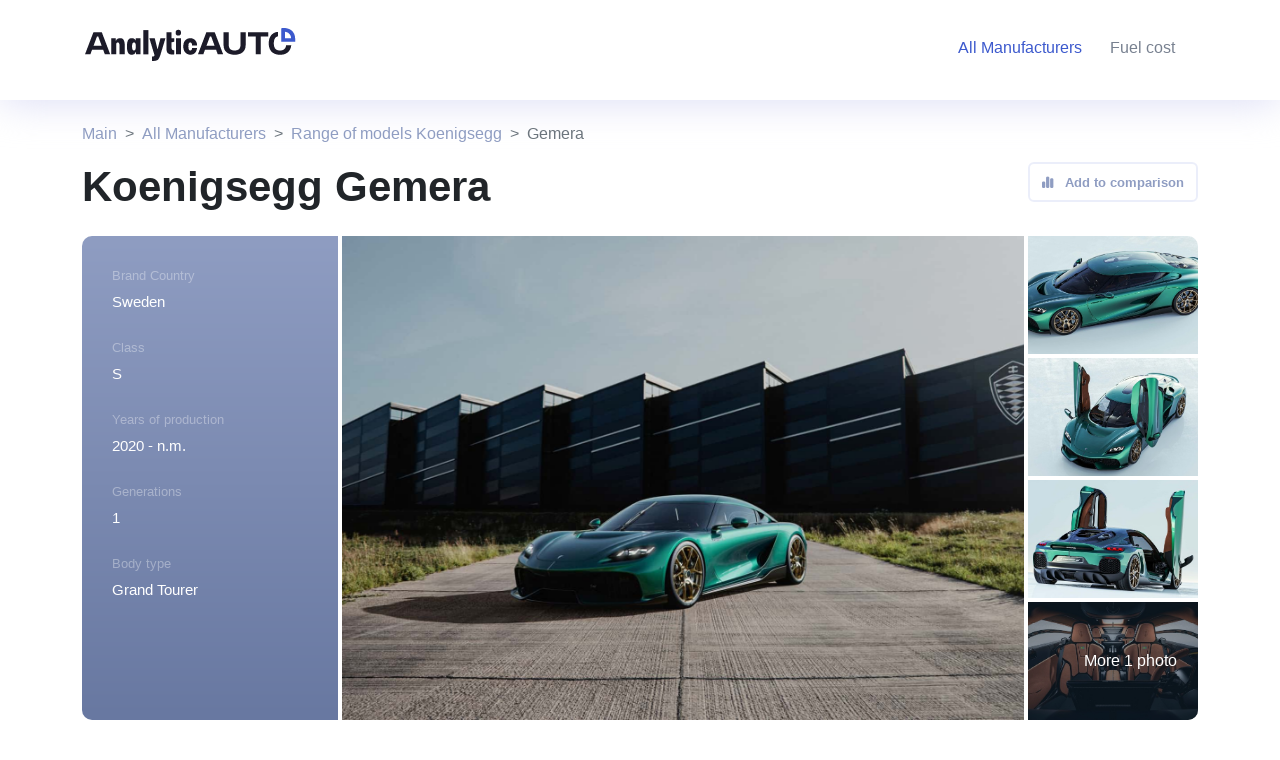

--- FILE ---
content_type: text/html; charset=UTF-8
request_url: https://analyticauto.com/all/koenigsegg/gemera
body_size: 6456
content:
<!DOCTYPE html>
<html lang="en">
<head>
    <meta http-equiv="Content-Type" content="text/html; charset=UTF-8">
    <title>Koenigsegg Gemera n.m.: Generations and Complete Specs</title>
    <meta name="viewport" content="width=device-width, initial-scale=1, maximum-scale=1">
    <meta name="description" content="Koenigsegg Gemera n.m.. Description. Complete Specs. Generations. Average price. Video reviews. Compare tool.">

    <meta http-equiv="X-UA-Compatible" content="IE=Edge">
    <meta http-equiv="Content-Type" content="text/html; charset=UTF-8" />

    <link rel="canonical" href="https://analyticauto.com/all/koenigsegg/gemera" />
    <link rel="shortcut icon" href="/favicon.ico" type="image/x-icon">
    <!-- OGP -->
    <meta property="og:locale" content="en_EN"/>
    <meta property="og:type" content=""/>
    <meta property="og:title" content="Koenigsegg Gemera n.m.: Generations and Complete Specs"/>
    <meta property="og:url" content="https://analyticauto.com"/>
    <meta property="og:image" content="https://analyticauto.com/android-chrome-192x192.png"/>
    <meta property="og:description" content="Koenigsegg Gemera n.m.. Description. Complete Specs. Generations. Average price. Video reviews. Compare tool."/>
    <meta property="og:site_name" content="AnalyticAuto.com"/>

    <link href="/assets/bootstrap5.2/bootstrap.min.css" rel="stylesheet" />
    <!-- Google tag (gtag.js) -->
    <script async src="https://www.googletagmanager.com/gtag/js?id=G-F19VW64LDR"></script>
    <script>
        window.dataLayer = window.dataLayer || [];
        function gtag(){dataLayer.push(arguments);}
        gtag('js', new Date());
        gtag('config', 'G-F19VW64LDR');
    </script>
    <!-- Yandex.Metrika counter -->
    <script type="text/javascript" >
        (function(m,e,t,r,i,k,a){m[i]=m[i]||function(){(m[i].a=m[i].a||[]).push(arguments)};
            m[i].l=1*new Date();
            for (var j = 0; j < document.scripts.length; j++) {if (document.scripts[j].src === r) { return; }}
            k=e.createElement(t),a=e.getElementsByTagName(t)[0],k.async=1,k.src=r,a.parentNode.insertBefore(k,a)})
        (window, document, "script", "https://cdn.jsdelivr.net/npm/yandex-metrica-watch/tag.js", "ym");

        ym(93786533, "init", {
            clickmap:true,
            trackLinks:true,
            accurateTrackBounce:true,
            webvisor:true
        });
    </script>
    <noscript><div><img src="https://mc.yandex.ru/watch/93786533" style="position:absolute; left:-9999px;" alt="" /></div></noscript>
    <!-- /Yandex.Metrika counter -->
</head>
<body>

<header class="header-sm">
    <div class="container-lg padding-0">
        <nav class="navbar navbar-expand-lg">
            <div class="two-cols">
                <div class="last-item">
                    <a class="navbar-brand" href="/">
                        <img alt="Analyticauto logo" src="/assets/style/logo_dark.svg"/>
                    </a>
                </div>
                <div class="first-item right">
                    <button class="navbar-toggler" type="button" data-bs-toggle="collapse" data-bs-target="#navbarSupportedContent" aria-controls="navbarSupportedContent" aria-expanded="false" aria-label="Toggle navigation">
                        <span class="navbar-toggler-icon"></span>
                    </button>
                    <div class="collapse navbar-collapse" style="justify-content: flex-end;" id="navbarSupportedContent">
                        <ul class="navbar-nav mb-2 mb-lg-0" style="">
                            <li class="nav-item">
                                <a class="nav-link active" aria-current="page" href="/all" title="Manufacturers"><span class="hide-1200">All Manufacturers</span><span class="show-1200">Manufacturers</span></a>
                            </li>
                            <li style="display: none;" class="nav-item">
                                <a class="nav-link" href="#" title="Auction"><span class="hide-1200">Auto Auction</span><span class="show-1200">Auction</span></a>
                            </li>
                            <li class="nav-item">
                                <a class="nav-link" href="https://analyticauto.com/gasoline_prices" title="Fuel cost">Fuel cost</a>
                            </li>
                            <li style="display: none;" class="nav-item">
                                <a class="nav-link" href="#" title="Customs clearance calculator"><span class="hide-1200">Customs clearance calculator</span><span class="show-1200">Customs clearance calculator</span></a>
                            </li>
                            <li class="nav-item" style="display:none;">
                                <select class="form-control lang">
                                    <option value="ru">Русский</option>
                                    <option value="en" selected>English</option>
                                </select>
                            </li>
                        </ul>
                    </div>
                </div>
            </div>
        </nav>
        <br class="clear"/>
    </div>
</header><section class="container-lg wrap-breadcrumb">
    <div class="row">
        
<div class="col-12 wrap-breadcrumb">
    <nav aria-label="breadcrumb">
        <ol class="breadcrumb">
            <li class="breadcrumb-item"><a href="/">Main</a></li>
                            <li class="breadcrumb-item"><a href="/all">All Manufacturers</a></li>
                                            <li class="breadcrumb-item"><a href="/all/koenigsegg">Range of models Koenigsegg</a></li>
                                                            <li class="breadcrumb-item active">Gemera</li>
                                                                    </ol>
    </nav>
</div>
<style>
    .wrap-breadcrumb {height: 62px; display: flex;align-items: flex-end}
    .breadcrumb a {text-decoration: none; color: #8F9DC2}
    .breadcrumb-item+.breadcrumb-item::before {content: var(--bs-breadcrumb-divider, ">");}
    @media (max-width: 992px) {
        .wrap-breadcrumb {
            display: flex;
            align-items: center;
        }
        .breadcrumb {
            margin-bottom: 0;
        }
    }
</style>    </div>
</section>
<section class="container-lg">
    <div class="row">
        <div class="col-12 col-lg-6">
            <h1>Koenigsegg Gemera</h1>
        </div>
        <div class="col-12 col-lg-6 model-header-right">
            <div class="pc-hide992">
                <select class="form-control" onchange="document.location.href = $(this).val()">
                    <option value="0">Quick generation selection</option>
                    <option value="/all/koenigsegg/gemera/koenigsegg-gemera">Koenigsegg Gemera</option>                </select>
            </div>
            <div class="float-end"><button class="btn btn-blue-empty btn-gray-color lower"><i class="ml-0 mr-2 fa-solid fa-chart-simple"></i> <span class="mobi-hide992">Add to comparison</span></button></div>
        </div>
        <div class="col-12 pc-hide992">
            <div class="after-desc-top">
                <div class="">
                    <a title="Generations" href="#gen"><i class="fa-solid fa-list"></i>Generations</a>
                </div>
                <div class="">
                    <a title="Video reviews" href="#video"><i class="fa-brands fa-youtube"></i>Video reviews</a>
                </div>
                <div class="">
                    <i class="fa-solid fa-gas-pump"></i>
                    <a href="/all/koenigsegg/gemera/fuel" title="">Fuel consumption</a>
                </div>
                <div class="">
                    <i class="fa fa-info"></i>
                    Acceleration to 100 km/h                </div>
            </div>
        </div>
        <div class="wrap-gallery mobi-padding-0">
            <div class="left">
                <div class="div1">
                    <div class="title">Brand Country</div>
                    <div class="desc">Sweden</div>
                </div>
                <div class="div2">
                    <div class="title">Class</div>
                    <div class="desc">S</div>
                </div>
                <div class="div3">
                    <div class="title">Years of production</div>
                    <div class="desc">2020 - n.m.</div>
                </div>
                <div class="div4">
                    <div class="title">Generations</div>
                    <div class="desc">1</div>
                </div>
                <div class="div5">
                    <div class="title">Body type</div>
                    <div class="desc mb-0">
                    Grand Tourer                    </div>
                </div>
            </div>
                        <div class="main-image" style="background: url('/assets/body_image/2248/2248_Xj5mPmOG_koenigsegg-gemera-production-version (1).jpg');">
                <div class="black-count-img pc-hide992">1/6</div>
            </div>
            <div id="lightgallery" class="list-images">
                                    <div class="" data-src="/assets/body_image/2248/2248_Xj5mPmOG_koenigsegg-gemera-production-version (1).jpg" style="background: url('/assets/body_image/2248/2248_Xj5mPmOG_.jpg');">
                        <img src="/assets/body_image/2248/2248_Xj5mPmOG_koenigsegg-gemera-production-version (1).jpg" style="display: none"/>
                                        </div>
                                    <div class="one-img" data-src="/assets/body_image/2248/2248_rGjpSZwh_koenigsegg-gemera-production-version.jpg" style="background: url('/assets/body_image/2248/2248_rGjpSZwh_.jpg');">
                        <img src="/assets/body_image/2248/2248_rGjpSZwh_koenigsegg-gemera-production-version.jpg" style="display: none"/>
                                        </div>
                                    <div class="one-img" data-src="/assets/body_image/2248/2248_KZwCezRa_koenigsegg-gemera-production-version (2).jpg" style="background: url('/assets/body_image/2248/2248_KZwCezRa_.jpg');">
                        <img src="/assets/body_image/2248/2248_KZwCezRa_koenigsegg-gemera-production-version (2).jpg" style="display: none"/>
                                        </div>
                                    <div class="one-img" data-src="/assets/body_image/2248/2248_AOnT8k5W_koenigsegg-gemera-production-version (3).jpg" style="background: url('/assets/body_image/2248/2248_AOnT8k5W_.jpg');">
                        <img src="/assets/body_image/2248/2248_AOnT8k5W_koenigsegg-gemera-production-version (3).jpg" style="display: none"/>
                                        </div>
                                    <div class="one-img" data-src="/assets/body_image/2248/2248_g57s5NgP_koenigsegg-gemera-production-version (4).jpg" style="background: url('/assets/body_image/2248/2248_g57s5NgP_.jpg');">
                        <img src="/assets/body_image/2248/2248_g57s5NgP_koenigsegg-gemera-production-version (4).jpg" style="display: none"/>
                    <span class="more-images">More 1 photo</span>                    </div>
                                    <div class="" data-src="/assets/body_image/2248/2248_EFkLx37g_koenigsegg-gemera-production-version (5).jpg" style="background: url('/assets/body_image/2248/2248_EFkLx37g_.jpg');">
                        <img src="/assets/body_image/2248/2248_EFkLx37g_koenigsegg-gemera-production-version (5).jpg" style="display: none"/>
                                        </div>
                            </div>
        </div>
        <div class="col-12 model-desc mt-4 mb-4 mobi-hide992">
                    </div>
        <div class="after-desc">
            <div class="mobi-hide992">
                <a href="#gen"><i class="fa-solid fa-list"></i>Generations</a>
            </div>
            <div class="mobi-hide992">
                <a href="#video"><i class="fa-brands fa-youtube"></i>Video reviews</a>
            </div>
            <div class="mobi-hide992">
                <i class="fa-solid fa-gas-pump"></i>
                Fuel consumption            </div>
            <div class="mobi-hide992">
                <i class="fa fa-info"></i>
                Acceleration to 100 km/h            </div>
            <div class="mobi-hide992"></div>
            <div class="price">
                от <b>38500</b> <span>USD</span>
            </div>
            <div>
                <button class="btn btn-blue">Find at the auction</button>
            </div>
        </div>
        <div class="col-12 mobi-hide992"><div class="blue-line"></div></div>
    </div>
</section>
<section class="container-lg">
    <div class="row mt-5">
        <div class="col-9 col-md-10">
            <h4><b>Average price at auction of an </b> Koenigsegg Gemera</h4>
        </div>
        <div class="col-3 col-md-2">
            <select class="form-control" id="">
                <option value="1">в USD</option>
                <option value="2">в EUR</option>
                <option value="3">в RUB</option>
            </select>
        </div>
        <div class="col-12 col-md-12">
            <canvas id="myChart"></canvas>
        </div>
    </div>
</section>
<section id="gen" class="container-lg gen">
    <div class="row">
        <div class="col-12 d-flex">
            <h4><b>Generations</b> Koenigsegg Gemera</h4>
            <span class="info"><i class="fa-solid fa-circle"></i>&nbsp;&nbsp;-&nbsp;&nbsp;is being produced now</span>
        </div>
        <div class="col-12 wrap-gen-grid mt-4 mb-5 mobi-padding-0">
            <div class="gen-grid h-gen-grid">
                <div class="first mobi-hide992"></div>
                <div class="first mobi-hide992">Name, years of manufacture, type body</div>
                <div class="first r-text">Fuel consumption</div>
                <div class="first r-text">Acceleration to 100</div>
                <div class="first">Auction price</div>
            </div>
            <div class="relavite wrap-gen-cut"><div class="name-gen pc-hide992">1st generation</div><i onclick="toggleGenWrap(this);" class="pc-hide992 fa fa-chevron-down"></i><div class="wrap-for-cup">                        <div class="gen-grid m-gen-grid">
                            <div class="rows mobi-hide992">1st generation</div>
                            <div class="rows sec-col d1 ">
                                <div class="img" style="background: url('/assets/body_image/2248_SHwWzxpO_.jpg');"></div>
                                <div class="name"><a href="/all/koenigsegg/gemera/koenigsegg-gemera">Koenigsegg Gemera</a></div>
                                <div class="desc">2020 - <span>Grand Tourer</span></div>
                            </div>
                            <div class="rows r-text d2 ">
                                                            </div>
                            <div class="rows r-text d3 ">
                                1.9 sec                            </div>
                            <div class="rows r-text d4 price"><b>100 - 500</b> <span class="curr">USD</span></div>
                        </div>
                    </div></div>            <style>
                .wrap-gen-cut {
                    position: relative;
                }
                .wrap-gen-cut .name-gen {
                    padding-top: 14px;
                }
                .wrap-gen-cut i {
                    position: absolute;
                    right: 13px;
                    top: 19px;
                }
            </style>
        </div>
    </div>
    <link href="/assets/style/grid-table.css?v=1.10" rel="stylesheet" />
</section>

<section id="video" class="video light-blue-bg">
    <div class="container-lg">
        <div class="row pt-5 pb-5">
            <div class="col-12 col-md-6">
                <h2><b>Video reviews</b> Gemera</h2>
            </div>
            <div class="col-6 mobi-hide768">
                <div class="float-end">
                    <button class="btn btn-blue-empty">All Video Reviews<i class="fa-solid fa-arrow-right"></i></button>
                </div>
            </div>
            <div class="row video-owl  owl-carousel owl-theme ">
                                <div class="item mt-4 col-12 col-lg-4 offset-lg-0 col-md-6  wrap-video" style="width: 99%">
                        <a style="cursor: pointer" onclick="showModalVideo('https://www.youtube.com/embed/1mPmCDS66Qc&ab_channel=DougDeMuro');" target="_blank" rel="nofollow">
                            <div class="img" style="background: url('https://i.ytimg.com/vi/1mPmCDS66Qc/sddefault.jpg')"></div>
                            <div class="title">
                                The Koenigsegg Gemera is a Family Hypercar with 1700 Horsepower                            </div>
                        </a>
                    </div>
                                    <div class="item mt-4 col-12 col-lg-4 offset-lg-0 col-md-6  wrap-video" style="width: 99%">
                        <a style="cursor: pointer" onclick="showModalVideo('https://www.youtube.com/embed/nbDLHkMMvFc&ab_channel=Koenigsegg');" target="_blank" rel="nofollow">
                            <div class="img" style="background: url('https://i.ytimg.com/vi/nbDLHkMMvFc/sddefault.jpg')"></div>
                            <div class="title">
                                KOENIGSEGG Gemera | Production Version World Premiere                            </div>
                        </a>
                    </div>
                                    <div class="item mt-4 col-12 col-lg-4 offset-lg-0 col-md-6  wrap-video" style="width: 99%">
                        <a style="cursor: pointer" onclick="showModalVideo('https://www.youtube.com/embed/QwCOLuecsWs&ab_channel=SupercarBlondie');" target="_blank" rel="nofollow">
                            <div class="img" style="background: url('https://i.ytimg.com/vi/QwCOLuecsWs/sddefault.jpg')"></div>
                            <div class="title">
                                World's First 4 Seater Hypercar | Koenigsegg Gemera                            </div>
                        </a>
                    </div>
                            </div>
            <div class="mt-3 pc-hide768">
                <a href=""><button class="btn btn-blue-empty">All Video Reviews<i class="fa-solid fa-arrow-right"></i></button></a>
            </div>
        </div>
    </div>
</section>
<div class="modal" id="modal_video" tabindex="-1">
    <div class="modal-dialog modal-lg">
        <div class="modal-content">
            <div class="modal-header">
                <h5 class="modal-title">Video</h5>
                <button type="button" class="btn-close" aria-label="Close" onclick="closeModalVideo()"></button>
            </div>
            <div class="modal-body">
                <iframe width="100%" height="460" title="YouTube video player" frameborder="0" allow="accelerometer; autoplay; clipboard-write; encrypted-media; gyroscope; picture-in-picture; web-share" allowfullscreen></iframe>
            </div>
            <div class="modal-footer">
                <button type="button" class="btn btn-secondary" onclick="closeModalVideo()">Close</button>
            </div>
        </div>
    </div>
</div>
<style>
    .owl-nav {
        position: relative;
    }
    .owl-carousel .owl-nav button.owl-prev span, .owl-carousel .owl-nav button.owl-next span {
        display: none;
    }
    .owl-carousel .owl-nav button.owl-prev, .owl-carousel .owl-nav button.owl-next {
        position: absolute;
        left: -25px;
        right: 0;
        top: 10px;
        margin: 0 auto;
        height: 15px;
        width: 15px;
        background-color: #899ff9 !important;
        border-radius: 50%;
    }
    .owl-carousel .owl-nav button.owl-next {
        left: 25px;
    }
</style>
<script>
    function showModalVideo(url) {
        $("#modal_video iframe").attr('src', url);
        $("#modal_video").modal('show');
    }
    function closeModalVideo() {
        $("#modal_video iframe").attr('src', '');
        $("#modal_video").modal('hide');
    }
</script>
<section class="more-models light-blue-bg mt-3">
    <div class="container-lg">
        <div class="row pt-5 pb-5">
            <div class="col-12">
                <h2><b>Other models</b> Koenigsegg</h2>
            </div>
            <div class="col-12 mt-3 pc-hide992">
                <select class="form-control" onchange="document.location.href = $(this).val()">
                    <option value="0">Select model</option>
                                            <option value="/all/koenigsegg/agera">Agera</option>
                                            <option value="/all/koenigsegg/cc">CC</option>
                                            <option value="/all/koenigsegg/cc850">CC850</option>
                                            <option value="/all/koenigsegg/gemera">Gemera</option>
                                            <option value="/all/koenigsegg/jesko">Jesko</option>
                                            <option value="/all/koenigsegg/one:1">One:1</option>
                                            <option value="/all/koenigsegg/regera">Regera</option>
                                    </select>
            </div>
                        <div class="col-6 col-md-2 models mobi-hide992">
                <a href="/all/koenigsegg/agera">Agera</a>
            </div>
                        <div class="col-6 col-md-2 models mobi-hide992">
                <a href="/all/koenigsegg/cc">CC</a>
            </div>
                        <div class="col-6 col-md-2 models mobi-hide992">
                <a href="/all/koenigsegg/cc850">CC850</a>
            </div>
                        <div class="col-6 col-md-2 models mobi-hide992">
                <a href="/all/koenigsegg/gemera">Gemera</a>
            </div>
                        <div class="col-6 col-md-2 models mobi-hide992">
                <a href="/all/koenigsegg/jesko">Jesko</a>
            </div>
                        <div class="col-6 col-md-2 models mobi-hide992">
                <a href="/all/koenigsegg/one:1">One:1</a>
            </div>
                        <div class="col-6 col-md-2 models mobi-hide992">
                <a href="/all/koenigsegg/regera">Regera</a>
            </div>
                    </div>
    </div>
</section>
<div class="mobile-menu pc-hide992">
    <nav class="navbar">
        <ul class="navbar-nav">
            <li class="nav-item"><img src="/assets/style/ico/menu_ico_1.svg" /><a title="Home" href="/">Main</a></li>
            <li class="nav-item"><img src="/assets/style/ico/menu_ico_2.svg" /><a title="All Brands" href="/all">Manufacturers</a></li>
            <li style="display: none;" class="nav-item"><img src="/assets/style/ico/menu_ico_3.svg" /><a href="#">Auction</a></li>
            <li class="nav-item"><img src="/assets/style/ico/menu_ico_4.svg" /><a href="https://analyticauto.com/gasoline_prices">Fuel cost</a></li>
            <li style="display: none;" class="nav-item"><img src="/assets/style/ico/menu_ico_5.svg" /><a href="#">Customs Clear</a></li>
        </ul>
    </nav>
</div>
<style>
    .mobile-menu {
        position: fixed;
        bottom: 0;
        left: 0;
        width: 100%;
        height: 68px;
        z-index: 10;
        padding: 10px 20px;
        background-color: #fff;
    }
    .mobile-menu .navbar-nav {
        width: 100%;
        display: grid;
        align-items: center;
        justify-items: center;
        grid-template-columns: repeat(5, 1fr);
    }
    .mobile-menu .navbar-nav .nav-item {
        text-align: center;
    }
    .mobile-menu .navbar-nav .nav-item a {
        display: block;
        font-size: 14px;
        color: var(--gray-blue);
        text-decoration: none;
    }
</style>
<footer>
    <div class="container-lg">
        <div class="row">
            <nav class="navbar navbar-bottom navbar-expand-lg">
                <div class="container-fluid">
                    <div class="navbar-brand float-start">
                        <select class="form-control lang" style="display: none;" >
                            <option value="ru">Русский</option>
                            <option value="en" selected>English</option>
                        </select>
                    </div>
                    <button class="navbar-toggler" type="button" data-bs-toggle="collapse" data-bs-target="#navbarSupportedContent" aria-controls="navbarSupportedContent" aria-expanded="false" aria-label="Toggle navigation">
                        <span class="navbar-toggler-icon"></span>
                    </button>
                    <div class="collapse navbar-collapse float-end" id="navbarSupportedContent">
                        <ul class="navbar-nav me-auto mb-2 mb-lg-0">
                            <li class="nav-item">
                                <a class="nav-link" aria-current="page" title="All Brands" href="/all" title="All Manufacturers">All Manufacturers</a>
                            </li>
                            <li class="nav-item" style="display: none;" >
                                <a class="nav-link" href="#" title="Auto Auction">Auto Auction</a>
                            </li>
                            <li class="nav-item">
                                <a class="nav-link" href="https://analyticauto.com/gasoline_prices" title="Fuel cost">Fuel cost</a>
                            </li>
                            <li class="nav-item" style="display: none;" >
                                <a class="nav-link" href="#" title="Customs Clear">Customs Clear</a>
                            </li>
                        </ul>
                    </div>
                </div>
            </nav>
            <br class="clear">
            <hr>
        </div>
        <div class="mt-5">
            <div class="float-start">
                <img alt="Analyticauto logo" src="/assets/style/logo.svg"/>
            </div>
            <div class="float-end social-icons" style="display: none;" >
                <i class="fa-brands fa-facebook"></i>
                <i class="fa-brands fa-telegram"></i>
                <i class="fa-brands fa-youtube"></i>
            </div><br class="clear">
        </div>
        <div class="mt-2 corp">
            <div class="float-start">© 2022 AnalyticAuto.com - <a style="color: #BCC1C8" href="/" title="Home">Best Cars & Automakers Database</a>.</div>
            <div class="float-end">
                <nav class="navbar navbar-bottom2 navbar-expand-lg">
                    <div class="container-fluid">
                        <div class="collapse navbar-collapse float-end" id="navbarSupportedContent">
                            <ul class="navbar-nav me-auto mb-2 mb-lg-0">
                                <li class="nav-item" style="display: none;">
                                    <a class="nav-link" href="#" title="About the project">About the project</a>
                                </li>
                                <li class="nav-item" style="display: none;">
                                    <a class="nav-link" href="#" title="Help">Help</a>
                                </li>
                                <li class="nav-item" style="display: none;">
                                    <a class="nav-link" href="#" title="User Agreement">User Agreement</a>
                                </li>
                            </ul>
                        </div>
                    </div>
                </nav>
            </div>
        </div>
    </div>
</footer>
<style>
    .lang {
        border: 1px solid rgba(188, 193, 200, 0.2);
        background-color: rgba(188, 193, 200, 0.2);
        color: rgba(255, 255, 255, 0.55);
    }
    .header-sm .lang {
        background-color: rgba(60, 89, 205, 0.1);
        color: rgba(120, 129, 144, 0.6);
    }
    footer {
        background-color: #788190;
        min-height: 256px;
        padding: 20px 0;
        z-index: 13;
        position: relative;
    }
    footer hr {
        color: rgba(255, 255, 255, 0.75);
        margin-top: 20px !important;
    }
    footer .corp {
        color: #BCC1C8;
    }
    footer .social-icons {
        font-size: 28px;
        color: rgba(240, 241, 245, 0.5);
    }
    .clear {clear: both}
</style><script src="/assets/js/jquery-3.6.1.min.js"></script>
<script src="/assets/bootstrap5.2/bootstrap.min.js"></script>
<link href="/assets/fontawesome/css/all.min.css" rel="stylesheet" />
    <script src="https://cdn.jsdelivr.net/npm/chart.js"></script>
<link href="/assets/style/style.css?v=1.33" rel="stylesheet" />
<link href="/assets/style/btn-color.css?v=1.17" rel="stylesheet" />
<link href="/assets/style/navs.css?v=1.29" rel="stylesheet" />
<script src="/assets/owl/owl.carousel.min.js"></script>
<link href="/assets/owl/assets/owl.carousel.min.css" rel="stylesheet" />
<link href="/assets/style/model_page.css?v=1.159" rel="stylesheet" />

<script src="https://cdnjs.cloudflare.com/ajax/libs/lightgallery/2.5.0/lightgallery.min.js"></script>
<script src="https://cdnjs.cloudflare.com/ajax/libs/lightgallery/2.5.0/plugins/zoom/lg-zoom.min.js"></script>
<script src="https://cdnjs.cloudflare.com/ajax/libs/lightgallery/2.5.0/plugins/thumbnail/lg-thumbnail.min.js"></script>
<link rel="stylesheet" href="https://cdnjs.cloudflare.com/ajax/libs/lightgallery/2.5.0/css/lightgallery.min.css">
<link rel="stylesheet" href="https://cdnjs.cloudflare.com/ajax/libs/lightgallery/2.5.0/css/lg-thumbnail.min.css">
<script>
    function toggleGenWrap(e) {
        if($(e).parent().find('.wrap-for-cup').css('display') == 'block') {
            $(e).parent().find('.wrap-for-cup').slideUp(650);
        } else {
            $(e).parent().find('.wrap-for-cup').slideDown(650);
        }
    }
    $(document).ready(function() {
        lightGallery(document.getElementById('lightgallery'), {});

            $('.video-owl').owlCarousel({
            loop:true,
            margin:10,
            nav:true,
            responsive:{
                0:{
                    items:1
                },
                768:{
                    items:2
                },
                1000:{
                    items:3
                }
            }
        })
            });
    $(".main-image").on("click", () => {
        $("#lightgallery div:first-child > img").trigger("click");
    });
    document.addEventListener('DOMContentLoaded', () => {

        new Chart(
            document.querySelector('#myChart'),
            {
                type: 'line',
                data: {
                    labels: ['2014', '2015', '2016', '2017', '2018', '2019', '2020', '2021', '2022'],
                    datasets: [
                        {
                            label: '',
                            data: [0.8, 0.9, 1, 0.8, 0.75, 1.1, 1.15, 1.2, 1.5],
                            borderWidth: 5,
                            borderColor: '#fca1a1',
                            backgroundColor: '#fca1a1',
                            cubicInterpolationMode: 'monotone',
                        },
                    ]
                },
                options: {}
            }
        );

    })
</script>
<script defer src="https://static.cloudflareinsights.com/beacon.min.js/vcd15cbe7772f49c399c6a5babf22c1241717689176015" integrity="sha512-ZpsOmlRQV6y907TI0dKBHq9Md29nnaEIPlkf84rnaERnq6zvWvPUqr2ft8M1aS28oN72PdrCzSjY4U6VaAw1EQ==" data-cf-beacon='{"version":"2024.11.0","token":"5c04191c26614f8297bd9877490c4ac2","r":1,"server_timing":{"name":{"cfCacheStatus":true,"cfEdge":true,"cfExtPri":true,"cfL4":true,"cfOrigin":true,"cfSpeedBrain":true},"location_startswith":null}}' crossorigin="anonymous"></script>
</body>
</html>

--- FILE ---
content_type: text/css
request_url: https://analyticauto.com/assets/style/btn-color.css?v=1.17
body_size: 231
content:
:root {
    --light-blue: #F2F4FA;
    --blue: #3C59CD;
    --lblue: #0095F1;
    --blue50: rgba(60, 89, 205, 0.5);
    --gray-blue: #8F9DC2;
    --gray-blue50: rgba(143, 157, 194, 0.5);
    --gray: #788190;
    --dark-text: #1C1B29;
}
.btn-gray-color {color: var(--gray-blue) !important}
.lower {text-transform: none !important}
.btn-blue {
    background-color: var(--blue);
    color: #fff;
    font-weight: 600;
    width: 100%;
    min-height: 40px;
    text-transform: uppercase;
}
.btn-blue:hover {
    background-color: #334db8;
    color: #fff;
}
.btn-blue-empty {
    color: var(--blue);
    font-size: 13px;
    font-weight: 600;
    height: 40px;
    text-transform: uppercase;
    border: 2px solid #3C59CD1A;
}
.btn-blue-empty:hover, .btn-blue-empty:active, .btn-blue-empty:focus {
    border: 2px solid var(--blue) !important;
}
.btn-blue-empty i {
    margin-left: 20px
}
.ml-0 {
    margin-left: 0 !important;
}
.mr-2 {
    margin-right: 0.5rem;
}
/********/
.btn-sort-by {
    width: 340px;
}
.btn-sort-by button {
    font-size: 14px;
    width: auto;
    text-transform: inherit;
}
.btn-sort-by .btn {
    border: 2px solid #3C59CD;
    margin-right: 20px;
}
.btn-sort-by .btn-blue:hover {
    border: 2px solid #334db8;
}
.btn-sort-by .btn-blue-empty, .car-type .btn-blue-empty {
    color: #8F9DC2;
}
/********/
.car-btn .btn-blue, .car-type .btn-blue {
    width: auto;
}
.car-btn .btn-blue, .car-type .btn-blue, .car-type .btn-blue-empty {
    text-transform: none;
}
.car-type .btn-blue, .car-type .btn-blue-empty {
    margin-right: 10px;
}
/************/
.fuel-type .btn-blue, .fuel-type .btn-blue-empty {
    width: auto;
    display: flex;
    font-size: 16px;
    font-weight: 400;
    align-items: center;
    text-transform: none;
    letter-spacing: 0.8px;
}

@media (max-width: 768px) {
    .video .btn-blue-empty, .wrap-news .btn-blue-empty {
        width: 100%;
    }
}

--- FILE ---
content_type: image/svg+xml
request_url: https://analyticauto.com/assets/style/ico/chevron.svg
body_size: -197
content:
<svg width="18" height="18" viewBox="0 0 18 18" fill="none" xmlns="http://www.w3.org/2000/svg">
    <path d="M14.25 6.75L9 12L3.75 6.75" stroke="#8F9DC2" stroke-width="2" stroke-linecap="round" stroke-linejoin="round"/>
</svg>

--- FILE ---
content_type: image/svg+xml
request_url: https://analyticauto.com/assets/style/logo_dark.svg
body_size: 1092
content:
<svg width="211" height="33" viewBox="0 0 211 33" fill="none" xmlns="http://www.w3.org/2000/svg">
<path d="M16.773 4.18725H8.44956L0 26.3588H5.3598L7.03079 21.8611H18.1918L19.8628 26.3588H25.2226L16.773 4.18725ZM8.51262 17.8703L11.9807 8.46319H13.2418L16.71 17.8703H8.51262Z" fill="#1C1B29"/>
<path d="M26.161 26.3588H31.2686V16.3816C31.2686 15.3364 31.6154 14.3861 32.6874 14.3861C33.7593 14.3861 34.6106 15.2097 34.6106 18.4404V26.3588H39.7182V17.3318C39.6866 11.8523 37.9526 10.1419 35.3673 10.1419C33.6332 10.1419 31.6498 10.5741 30.767 13.0763L30.7957 13.4043L30.767 10.1439H26.161V26.3588Z" fill="#1C1B29"/>
<path d="M55.4675 26.3588V10.1439L50.8328 10.1419V13.4043L50.8615 13.0763C50.0733 10.5741 48.279 10.1419 46.5765 10.1419C43.9912 10.1419 41.9419 11.8523 41.9103 18.4404C41.9419 25.0285 43.9912 26.7389 46.5765 26.7389C48.279 26.7389 50.0733 26.3067 50.8615 23.8044L50.8328 23.4765L51.085 26.3588H55.4675ZM47.0494 18.4404C47.0494 15.2097 47.8692 14.3861 48.9411 14.3861C50.0131 14.3861 50.8328 15.2097 50.8328 18.4404C50.8328 21.6711 50.0131 22.4946 48.9411 22.4946C47.8692 22.4946 47.0494 21.6711 47.0494 18.4404Z" fill="#1C1B29"/>
<path d="M58.305 26.3588H63.4126V2.09679H58.305V26.3588Z" fill="#1C1B29"/>
<path d="M86.5353 19.2005V14.3861L89.3728 13.6893V10.1439H86.5353V4.18725H81.4277V7.98808V20.4675C81.4277 25.5986 83.7736 26.8696 89.3728 26.3588V22.1145C87.292 22.5896 86.5353 21.3543 86.5353 19.2005Z" fill="#1C1B29"/>
<path d="M90.9416 26.3588H96.0492V13.4043V10.1439H90.9416V26.3588ZM90.6579 4.69403C90.6579 7.03787 91.7929 7.608 93.3378 7.608C94.8826 7.608 96.0177 7.03787 96.0177 4.69403C96.0177 2.41353 94.8826 1.81173 93.3378 1.81173C91.7929 1.81173 90.6579 2.41353 90.6579 4.69403Z" fill="#1C1B29"/>
<path d="M98.2473 18.4404C98.2473 25.0285 102.882 26.7389 105.436 26.7389C107.706 26.7389 111.552 25.4086 112.088 19.9607H107.107C106.981 21.8295 106.224 22.4946 105.247 22.4946C104.175 22.4946 103.355 21.6711 103.355 18.4404C103.355 15.2097 104.175 14.3861 105.247 14.3861C106.224 14.3861 106.981 15.0513 107.107 17.5535H112.088C112.088 11.7991 107.706 10.1419 105.436 10.1419C102.589 10.1419 98.2473 11.8523 98.2473 18.4404Z" fill="#1C1B29"/>
<path d="M129.709 4.18725H121.386L112.936 26.3588H118.296L119.967 21.8611H131.128L132.799 26.3588H138.159L129.709 4.18725ZM121.449 17.8703L124.917 8.46319H126.178L129.646 17.8703H121.449Z" fill="#1C1B29"/>
<path d="M138.589 4.18725V17.2368C138.589 24.49 144.264 26.7389 149.623 26.7389C154.983 26.7389 160.658 24.49 160.658 17.2368V4.18725H155.551V16.5083C155.551 21.291 152.871 22.4629 149.623 22.4629C146.376 22.4629 143.696 21.291 143.696 16.5083V4.18725H138.589Z" fill="#1C1B29"/>
<path d="M170.659 26.3588H175.766V8.46319H183.302V4.18725H163.123V8.46319H170.659V26.3588Z" fill="#1C1B29"/>
<path d="M64.3495 10.1439C64.3495 10.1439 69.0899 25.8479 69.268 26.3588C69.446 26.8696 69.5925 27.561 69.0265 28.1468C68.4434 28.7504 67.124 28.4492 67.124 28.4492V33C69.0265 33 70.2747 32.8066 71.3149 32.5313C73.4551 31.965 74.343 30.2807 75.5736 26.3588L80.492 10.1439H75.4475L72.7361 20.8792H72.3893L69.7094 10.1439H64.3495Z" fill="#1C1B29"/>
<path d="M183.698 15.3466C183.698 24.4686 189.972 26.8124 195.048 26.8124C200.124 26.8124 205.421 24.5622 206.292 17.2217H201.09C200.784 20.812 198.453 22.5365 195.048 22.5365C191.643 22.5365 188.805 21.0795 188.805 15.3466C188.805 11.9469 189.784 10.3692 190.583 9.5615C191.381 8.75383 191.974 8.62396 192.901 8.2906V3.89031C190.119 3.93625 183.698 6.03656 183.698 15.3466Z" fill="#1C1B29"/>
<path fill-rule="evenodd" clip-rule="evenodd" d="M196.159 13.7804H210.143C211.414 1.00885 201.753 -0.779175 196.159 0.242528V13.7804ZM206.075 10.1758C206.075 6.11749 202.515 3.8186 199.881 3.8186V10.1758H206.075Z" fill="#3C59CD"/>
</svg>
